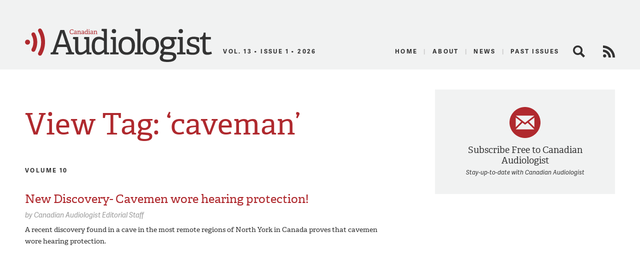

--- FILE ---
content_type: text/html; charset=UTF-8
request_url: https://canadianaudiologist.ca/tag/caveman/
body_size: 8693
content:


<!DOCTYPE html>
<!--[if lt IE 7 ]> <html class="ie ie6 no-js" dir="ltr" lang="en-US" prefix="og: https://ogp.me/ns#"> <![endif]-->
<!--[if IE 7 ]>    <html class="ie ie7 no-js" dir="ltr" lang="en-US" prefix="og: https://ogp.me/ns#"> <![endif]-->
<!--[if IE 8 ]>    <html class="ie ie8 no-js" dir="ltr" lang="en-US" prefix="og: https://ogp.me/ns#"> <![endif]-->
<!--[if IE 9 ]>    <html class="ie ie9 no-js" dir="ltr" lang="en-US" prefix="og: https://ogp.me/ns#"> <![endif]-->
<!--[if gt IE 9]><!--><html class="no-js" dir="ltr" lang="en-US" prefix="og: https://ogp.me/ns#"><!--<![endif]-->
<head profile="http://gmpg.org/xfn/11">
	

	<meta charset="UTF-8">
	<meta name="description" content="The Official Publication of the Canadian Academy of Audiology">
	<meta name="keywords" content="Canadian Audiologist, Canadian Academy of Audiology, audiology, audiologists, eJournal, publication, hearing, health, Canada, advocacy, education, research">
	<meta name="copyright" content="2026 Canadian Academy of Audiology">
	<meta name="publisher-email" content="caa@canadianaudiology.ca">
	<meta name="author" content="Canadian Academy of Audiology">
	<meta http-equiv="X-UA-Compatible" content="IE=edge,chrome=1">
	<meta name="google-site-verification" content="UYEw_J4i6onbYfBkHtjwCeqkJxVWYk19JnmGgrQrYzw" />
	<meta content='width=device-width, initial-scale=1.0, user-scalable=1' name='viewport' />

			<meta name="citation_title" content="New Discovery- Cavemen wore hearing protection!">
					<meta name="citation_author" value="Canadian Audiologist Editorial Staff">
				<meta name="citation_journal_title" content="Canadian Audiologist">
		<meta name="citation_volume" content="10">
		<meta name="citation_issue" content="4">
	
	<script type="text/javascript" src="//use.typekit.net/ixl4mzk.js"></script>
	<script type="text/javascript">try{Typekit.load();}catch(e){}</script>

	<link rel="shortcut icon" href="https://canadianaudiologist.ca/wp-content/themes/caa/assets/img/favicon.ico">
	<link rel="apple-touch-icon-precomposed" href="https://canadianaudiologist.ca/wp-content/themes/caa/assets/img/apple-touch-icon.png">
	<meta name="application-name" content="Canadian Audiologist"/>
	<meta name="msapplication-TileColor" content="#ffffff"/>
	<meta name="msapplication-TileImage" content="https://canadianaudiologist.ca/wp-content/themes/caa/assets/img/apple-touch-icon.png" />

	<link rel="pingback" href="https://canadianaudiologist.ca/xmlrpc.php" />
	<link rel="preconnect" href="https://fonts.googleapis.com">
<link rel="preconnect" href="https://fonts.gstatic.com" crossorigin>
<link href="https://fonts.googleapis.com/css2?family=Work+Sans:ital,wght@0,100;0,200;0,300;0,400;0,500;0,600;0,700;0,800;0,900;1,100;1,200;1,300;1,400;1,500;1,600;1,700;1,800;1,900&display=swap" rel="stylesheet">
	<link rel="stylesheet" href="https://canadianaudiologist.ca/wp-content/themes/caa/style.css?ver=1672886592">
	

<!--wp_head()-->
	<style>img:is([sizes="auto" i], [sizes^="auto," i]) { contain-intrinsic-size: 3000px 1500px }</style>
	
		<!-- All in One SEO 4.8.2 - aioseo.com -->
		<title>caveman | Canadian Audiologist</title>
	<meta name="robots" content="max-image-preview:large" />
	<link rel="canonical" href="https://canadianaudiologist.ca/tag/caveman/" />
	<meta name="generator" content="All in One SEO (AIOSEO) 4.8.2" />
		<script type="application/ld+json" class="aioseo-schema">
			{"@context":"https:\/\/schema.org","@graph":[{"@type":"BreadcrumbList","@id":"https:\/\/canadianaudiologist.ca\/tag\/caveman\/#breadcrumblist","itemListElement":[{"@type":"ListItem","@id":"https:\/\/canadianaudiologist.ca\/#listItem","position":1,"name":"Home","item":"https:\/\/canadianaudiologist.ca\/","nextItem":{"@type":"ListItem","@id":"https:\/\/canadianaudiologist.ca\/tag\/caveman\/#listItem","name":"caveman"}},{"@type":"ListItem","@id":"https:\/\/canadianaudiologist.ca\/tag\/caveman\/#listItem","position":2,"name":"caveman","previousItem":{"@type":"ListItem","@id":"https:\/\/canadianaudiologist.ca\/#listItem","name":"Home"}}]},{"@type":"CollectionPage","@id":"https:\/\/canadianaudiologist.ca\/tag\/caveman\/#collectionpage","url":"https:\/\/canadianaudiologist.ca\/tag\/caveman\/","name":"caveman | Canadian Audiologist","inLanguage":"en-US","isPartOf":{"@id":"https:\/\/canadianaudiologist.ca\/#website"},"breadcrumb":{"@id":"https:\/\/canadianaudiologist.ca\/tag\/caveman\/#breadcrumblist"}},{"@type":"Organization","@id":"https:\/\/canadianaudiologist.ca\/#organization","name":"Canadian Audiologist","description":"The Official Publication of the Canadian Academy of Audiology","url":"https:\/\/canadianaudiologist.ca\/","telephone":"+18002645106","logo":{"@type":"ImageObject","url":"https:\/\/canadianaudiologist.ca\/wp-content\/themes\/caa\/assets\/img\/ca-logo.png","@id":"https:\/\/canadianaudiologist.ca\/tag\/caveman\/#organizationLogo"},"image":{"@id":"https:\/\/canadianaudiologist.ca\/tag\/caveman\/#organizationLogo"}},{"@type":"WebSite","@id":"https:\/\/canadianaudiologist.ca\/#website","url":"https:\/\/canadianaudiologist.ca\/","name":"Canadian Audiologist","description":"The Official Publication of the Canadian Academy of Audiology","inLanguage":"en-US","publisher":{"@id":"https:\/\/canadianaudiologist.ca\/#organization"}}]}
		</script>
		<!-- All in One SEO -->

<script type="text/javascript">
/* <![CDATA[ */
window._wpemojiSettings = {"baseUrl":"https:\/\/s.w.org\/images\/core\/emoji\/16.0.1\/72x72\/","ext":".png","svgUrl":"https:\/\/s.w.org\/images\/core\/emoji\/16.0.1\/svg\/","svgExt":".svg","source":{"concatemoji":"https:\/\/canadianaudiologist.ca\/wp-includes\/js\/wp-emoji-release.min.js?ver=6.8.3"}};
/*! This file is auto-generated */
!function(s,n){var o,i,e;function c(e){try{var t={supportTests:e,timestamp:(new Date).valueOf()};sessionStorage.setItem(o,JSON.stringify(t))}catch(e){}}function p(e,t,n){e.clearRect(0,0,e.canvas.width,e.canvas.height),e.fillText(t,0,0);var t=new Uint32Array(e.getImageData(0,0,e.canvas.width,e.canvas.height).data),a=(e.clearRect(0,0,e.canvas.width,e.canvas.height),e.fillText(n,0,0),new Uint32Array(e.getImageData(0,0,e.canvas.width,e.canvas.height).data));return t.every(function(e,t){return e===a[t]})}function u(e,t){e.clearRect(0,0,e.canvas.width,e.canvas.height),e.fillText(t,0,0);for(var n=e.getImageData(16,16,1,1),a=0;a<n.data.length;a++)if(0!==n.data[a])return!1;return!0}function f(e,t,n,a){switch(t){case"flag":return n(e,"\ud83c\udff3\ufe0f\u200d\u26a7\ufe0f","\ud83c\udff3\ufe0f\u200b\u26a7\ufe0f")?!1:!n(e,"\ud83c\udde8\ud83c\uddf6","\ud83c\udde8\u200b\ud83c\uddf6")&&!n(e,"\ud83c\udff4\udb40\udc67\udb40\udc62\udb40\udc65\udb40\udc6e\udb40\udc67\udb40\udc7f","\ud83c\udff4\u200b\udb40\udc67\u200b\udb40\udc62\u200b\udb40\udc65\u200b\udb40\udc6e\u200b\udb40\udc67\u200b\udb40\udc7f");case"emoji":return!a(e,"\ud83e\udedf")}return!1}function g(e,t,n,a){var r="undefined"!=typeof WorkerGlobalScope&&self instanceof WorkerGlobalScope?new OffscreenCanvas(300,150):s.createElement("canvas"),o=r.getContext("2d",{willReadFrequently:!0}),i=(o.textBaseline="top",o.font="600 32px Arial",{});return e.forEach(function(e){i[e]=t(o,e,n,a)}),i}function t(e){var t=s.createElement("script");t.src=e,t.defer=!0,s.head.appendChild(t)}"undefined"!=typeof Promise&&(o="wpEmojiSettingsSupports",i=["flag","emoji"],n.supports={everything:!0,everythingExceptFlag:!0},e=new Promise(function(e){s.addEventListener("DOMContentLoaded",e,{once:!0})}),new Promise(function(t){var n=function(){try{var e=JSON.parse(sessionStorage.getItem(o));if("object"==typeof e&&"number"==typeof e.timestamp&&(new Date).valueOf()<e.timestamp+604800&&"object"==typeof e.supportTests)return e.supportTests}catch(e){}return null}();if(!n){if("undefined"!=typeof Worker&&"undefined"!=typeof OffscreenCanvas&&"undefined"!=typeof URL&&URL.createObjectURL&&"undefined"!=typeof Blob)try{var e="postMessage("+g.toString()+"("+[JSON.stringify(i),f.toString(),p.toString(),u.toString()].join(",")+"));",a=new Blob([e],{type:"text/javascript"}),r=new Worker(URL.createObjectURL(a),{name:"wpTestEmojiSupports"});return void(r.onmessage=function(e){c(n=e.data),r.terminate(),t(n)})}catch(e){}c(n=g(i,f,p,u))}t(n)}).then(function(e){for(var t in e)n.supports[t]=e[t],n.supports.everything=n.supports.everything&&n.supports[t],"flag"!==t&&(n.supports.everythingExceptFlag=n.supports.everythingExceptFlag&&n.supports[t]);n.supports.everythingExceptFlag=n.supports.everythingExceptFlag&&!n.supports.flag,n.DOMReady=!1,n.readyCallback=function(){n.DOMReady=!0}}).then(function(){return e}).then(function(){var e;n.supports.everything||(n.readyCallback(),(e=n.source||{}).concatemoji?t(e.concatemoji):e.wpemoji&&e.twemoji&&(t(e.twemoji),t(e.wpemoji)))}))}((window,document),window._wpemojiSettings);
/* ]]> */
</script>
<style id='wp-emoji-styles-inline-css' type='text/css'>

	img.wp-smiley, img.emoji {
		display: inline !important;
		border: none !important;
		box-shadow: none !important;
		height: 1em !important;
		width: 1em !important;
		margin: 0 0.07em !important;
		vertical-align: -0.1em !important;
		background: none !important;
		padding: 0 !important;
	}
</style>
<link rel='stylesheet' id='wp-block-library-css' href='https://canadianaudiologist.ca/wp-includes/css/dist/block-library/style.min.css?ver=6.8.3' type='text/css' media='all' />
<style id='classic-theme-styles-inline-css' type='text/css'>
/*! This file is auto-generated */
.wp-block-button__link{color:#fff;background-color:#32373c;border-radius:9999px;box-shadow:none;text-decoration:none;padding:calc(.667em + 2px) calc(1.333em + 2px);font-size:1.125em}.wp-block-file__button{background:#32373c;color:#fff;text-decoration:none}
</style>
<style id='global-styles-inline-css' type='text/css'>
:root{--wp--preset--aspect-ratio--square: 1;--wp--preset--aspect-ratio--4-3: 4/3;--wp--preset--aspect-ratio--3-4: 3/4;--wp--preset--aspect-ratio--3-2: 3/2;--wp--preset--aspect-ratio--2-3: 2/3;--wp--preset--aspect-ratio--16-9: 16/9;--wp--preset--aspect-ratio--9-16: 9/16;--wp--preset--color--black: #000000;--wp--preset--color--cyan-bluish-gray: #abb8c3;--wp--preset--color--white: #ffffff;--wp--preset--color--pale-pink: #f78da7;--wp--preset--color--vivid-red: #cf2e2e;--wp--preset--color--luminous-vivid-orange: #ff6900;--wp--preset--color--luminous-vivid-amber: #fcb900;--wp--preset--color--light-green-cyan: #7bdcb5;--wp--preset--color--vivid-green-cyan: #00d084;--wp--preset--color--pale-cyan-blue: #8ed1fc;--wp--preset--color--vivid-cyan-blue: #0693e3;--wp--preset--color--vivid-purple: #9b51e0;--wp--preset--gradient--vivid-cyan-blue-to-vivid-purple: linear-gradient(135deg,rgba(6,147,227,1) 0%,rgb(155,81,224) 100%);--wp--preset--gradient--light-green-cyan-to-vivid-green-cyan: linear-gradient(135deg,rgb(122,220,180) 0%,rgb(0,208,130) 100%);--wp--preset--gradient--luminous-vivid-amber-to-luminous-vivid-orange: linear-gradient(135deg,rgba(252,185,0,1) 0%,rgba(255,105,0,1) 100%);--wp--preset--gradient--luminous-vivid-orange-to-vivid-red: linear-gradient(135deg,rgba(255,105,0,1) 0%,rgb(207,46,46) 100%);--wp--preset--gradient--very-light-gray-to-cyan-bluish-gray: linear-gradient(135deg,rgb(238,238,238) 0%,rgb(169,184,195) 100%);--wp--preset--gradient--cool-to-warm-spectrum: linear-gradient(135deg,rgb(74,234,220) 0%,rgb(151,120,209) 20%,rgb(207,42,186) 40%,rgb(238,44,130) 60%,rgb(251,105,98) 80%,rgb(254,248,76) 100%);--wp--preset--gradient--blush-light-purple: linear-gradient(135deg,rgb(255,206,236) 0%,rgb(152,150,240) 100%);--wp--preset--gradient--blush-bordeaux: linear-gradient(135deg,rgb(254,205,165) 0%,rgb(254,45,45) 50%,rgb(107,0,62) 100%);--wp--preset--gradient--luminous-dusk: linear-gradient(135deg,rgb(255,203,112) 0%,rgb(199,81,192) 50%,rgb(65,88,208) 100%);--wp--preset--gradient--pale-ocean: linear-gradient(135deg,rgb(255,245,203) 0%,rgb(182,227,212) 50%,rgb(51,167,181) 100%);--wp--preset--gradient--electric-grass: linear-gradient(135deg,rgb(202,248,128) 0%,rgb(113,206,126) 100%);--wp--preset--gradient--midnight: linear-gradient(135deg,rgb(2,3,129) 0%,rgb(40,116,252) 100%);--wp--preset--font-size--small: 13px;--wp--preset--font-size--medium: 20px;--wp--preset--font-size--large: 36px;--wp--preset--font-size--x-large: 42px;--wp--preset--spacing--20: 0.44rem;--wp--preset--spacing--30: 0.67rem;--wp--preset--spacing--40: 1rem;--wp--preset--spacing--50: 1.5rem;--wp--preset--spacing--60: 2.25rem;--wp--preset--spacing--70: 3.38rem;--wp--preset--spacing--80: 5.06rem;--wp--preset--shadow--natural: 6px 6px 9px rgba(0, 0, 0, 0.2);--wp--preset--shadow--deep: 12px 12px 50px rgba(0, 0, 0, 0.4);--wp--preset--shadow--sharp: 6px 6px 0px rgba(0, 0, 0, 0.2);--wp--preset--shadow--outlined: 6px 6px 0px -3px rgba(255, 255, 255, 1), 6px 6px rgba(0, 0, 0, 1);--wp--preset--shadow--crisp: 6px 6px 0px rgba(0, 0, 0, 1);}:where(.is-layout-flex){gap: 0.5em;}:where(.is-layout-grid){gap: 0.5em;}body .is-layout-flex{display: flex;}.is-layout-flex{flex-wrap: wrap;align-items: center;}.is-layout-flex > :is(*, div){margin: 0;}body .is-layout-grid{display: grid;}.is-layout-grid > :is(*, div){margin: 0;}:where(.wp-block-columns.is-layout-flex){gap: 2em;}:where(.wp-block-columns.is-layout-grid){gap: 2em;}:where(.wp-block-post-template.is-layout-flex){gap: 1.25em;}:where(.wp-block-post-template.is-layout-grid){gap: 1.25em;}.has-black-color{color: var(--wp--preset--color--black) !important;}.has-cyan-bluish-gray-color{color: var(--wp--preset--color--cyan-bluish-gray) !important;}.has-white-color{color: var(--wp--preset--color--white) !important;}.has-pale-pink-color{color: var(--wp--preset--color--pale-pink) !important;}.has-vivid-red-color{color: var(--wp--preset--color--vivid-red) !important;}.has-luminous-vivid-orange-color{color: var(--wp--preset--color--luminous-vivid-orange) !important;}.has-luminous-vivid-amber-color{color: var(--wp--preset--color--luminous-vivid-amber) !important;}.has-light-green-cyan-color{color: var(--wp--preset--color--light-green-cyan) !important;}.has-vivid-green-cyan-color{color: var(--wp--preset--color--vivid-green-cyan) !important;}.has-pale-cyan-blue-color{color: var(--wp--preset--color--pale-cyan-blue) !important;}.has-vivid-cyan-blue-color{color: var(--wp--preset--color--vivid-cyan-blue) !important;}.has-vivid-purple-color{color: var(--wp--preset--color--vivid-purple) !important;}.has-black-background-color{background-color: var(--wp--preset--color--black) !important;}.has-cyan-bluish-gray-background-color{background-color: var(--wp--preset--color--cyan-bluish-gray) !important;}.has-white-background-color{background-color: var(--wp--preset--color--white) !important;}.has-pale-pink-background-color{background-color: var(--wp--preset--color--pale-pink) !important;}.has-vivid-red-background-color{background-color: var(--wp--preset--color--vivid-red) !important;}.has-luminous-vivid-orange-background-color{background-color: var(--wp--preset--color--luminous-vivid-orange) !important;}.has-luminous-vivid-amber-background-color{background-color: var(--wp--preset--color--luminous-vivid-amber) !important;}.has-light-green-cyan-background-color{background-color: var(--wp--preset--color--light-green-cyan) !important;}.has-vivid-green-cyan-background-color{background-color: var(--wp--preset--color--vivid-green-cyan) !important;}.has-pale-cyan-blue-background-color{background-color: var(--wp--preset--color--pale-cyan-blue) !important;}.has-vivid-cyan-blue-background-color{background-color: var(--wp--preset--color--vivid-cyan-blue) !important;}.has-vivid-purple-background-color{background-color: var(--wp--preset--color--vivid-purple) !important;}.has-black-border-color{border-color: var(--wp--preset--color--black) !important;}.has-cyan-bluish-gray-border-color{border-color: var(--wp--preset--color--cyan-bluish-gray) !important;}.has-white-border-color{border-color: var(--wp--preset--color--white) !important;}.has-pale-pink-border-color{border-color: var(--wp--preset--color--pale-pink) !important;}.has-vivid-red-border-color{border-color: var(--wp--preset--color--vivid-red) !important;}.has-luminous-vivid-orange-border-color{border-color: var(--wp--preset--color--luminous-vivid-orange) !important;}.has-luminous-vivid-amber-border-color{border-color: var(--wp--preset--color--luminous-vivid-amber) !important;}.has-light-green-cyan-border-color{border-color: var(--wp--preset--color--light-green-cyan) !important;}.has-vivid-green-cyan-border-color{border-color: var(--wp--preset--color--vivid-green-cyan) !important;}.has-pale-cyan-blue-border-color{border-color: var(--wp--preset--color--pale-cyan-blue) !important;}.has-vivid-cyan-blue-border-color{border-color: var(--wp--preset--color--vivid-cyan-blue) !important;}.has-vivid-purple-border-color{border-color: var(--wp--preset--color--vivid-purple) !important;}.has-vivid-cyan-blue-to-vivid-purple-gradient-background{background: var(--wp--preset--gradient--vivid-cyan-blue-to-vivid-purple) !important;}.has-light-green-cyan-to-vivid-green-cyan-gradient-background{background: var(--wp--preset--gradient--light-green-cyan-to-vivid-green-cyan) !important;}.has-luminous-vivid-amber-to-luminous-vivid-orange-gradient-background{background: var(--wp--preset--gradient--luminous-vivid-amber-to-luminous-vivid-orange) !important;}.has-luminous-vivid-orange-to-vivid-red-gradient-background{background: var(--wp--preset--gradient--luminous-vivid-orange-to-vivid-red) !important;}.has-very-light-gray-to-cyan-bluish-gray-gradient-background{background: var(--wp--preset--gradient--very-light-gray-to-cyan-bluish-gray) !important;}.has-cool-to-warm-spectrum-gradient-background{background: var(--wp--preset--gradient--cool-to-warm-spectrum) !important;}.has-blush-light-purple-gradient-background{background: var(--wp--preset--gradient--blush-light-purple) !important;}.has-blush-bordeaux-gradient-background{background: var(--wp--preset--gradient--blush-bordeaux) !important;}.has-luminous-dusk-gradient-background{background: var(--wp--preset--gradient--luminous-dusk) !important;}.has-pale-ocean-gradient-background{background: var(--wp--preset--gradient--pale-ocean) !important;}.has-electric-grass-gradient-background{background: var(--wp--preset--gradient--electric-grass) !important;}.has-midnight-gradient-background{background: var(--wp--preset--gradient--midnight) !important;}.has-small-font-size{font-size: var(--wp--preset--font-size--small) !important;}.has-medium-font-size{font-size: var(--wp--preset--font-size--medium) !important;}.has-large-font-size{font-size: var(--wp--preset--font-size--large) !important;}.has-x-large-font-size{font-size: var(--wp--preset--font-size--x-large) !important;}
:where(.wp-block-post-template.is-layout-flex){gap: 1.25em;}:where(.wp-block-post-template.is-layout-grid){gap: 1.25em;}
:where(.wp-block-columns.is-layout-flex){gap: 2em;}:where(.wp-block-columns.is-layout-grid){gap: 2em;}
:root :where(.wp-block-pullquote){font-size: 1.5em;line-height: 1.6;}
</style>
<script type="text/javascript" src="https://canadianaudiologist.ca/wp-content/themes/caa/assets/js/libs/modernizr.js?ver=1453150635" id="modernizr-js"></script>
<link rel="https://api.w.org/" href="https://canadianaudiologist.ca/wp-json/" /><link rel="alternate" title="JSON" type="application/json" href="https://canadianaudiologist.ca/wp-json/wp/v2/tags/1912" /><!--/wp_head()-->
<!-- Google tag (gtag.js) -->
<script async src="https://www.googletagmanager.com/gtag/js?id=G-RK226V613Q"></script>
<script>
  window.dataLayer = window.dataLayer || [];
  function gtag(){dataLayer.push(arguments);}
  gtag('js', new Date());

  gtag('config', 'G-RK226V613Q');
</script>
	<!-- Ad Manager -->
	<script type='text/javascript'>
		var googletag = googletag || {};
		googletag.cmd = googletag.cmd || [];
		(function() {
			var gads = document.createElement('script');
			gads.async = true;
			gads.type = 'text/javascript';
			var useSSL = 'https:' == document.location.protocol;
			gads.src = (useSSL ? 'https:' : 'http:') +
				'//www.googletagservices.com/tag/js/gpt.js';
			var node = document.getElementsByTagName('script')[0];
			node.parentNode.insertBefore(gads, node);
		})();
	</script>
        	<script type='text/javascript'>
        googletag.cmd.push(function() {
			googletag.defineSlot('/220074231/ejournal_leaderboard', [728, 90], 'div-gpt-ad-1399403073796-0').addService(googletag.pubads());
			//googletag.defineSlot('/220074231/ejournal_leaderboard_mobile', [320, 50], 'div-gpt-ad-1494955039117-0').addService(googletag.pubads());
			googletag.defineSlot('/220074231/ejournal_medium_rectangle', [300, 250], 'div-gpt-ad-1399403073796-1').addService(googletag.pubads());
			googletag.defineSlot('/220074231/Medium-Rectangle-Bottom', [300, 250], 'div-gpt-ad-1399404392068-2').addService(googletag.pubads());
			googletag.defineSlot('/220074231/ejournal_skyscraper', [160, 600], 'div-gpt-ad-1399403073796-2').addService(googletag.pubads());
			//googletag.defineSlot('/220074231/ejournal_mobile_leaderboard', [320, 50], 'div-gpt-ad-1399403073796-3').addService(googletag.pubads());
			googletag.pubads().setTargeting('postid', '12164');
			googletag.pubads().collapseEmptyDivs(true);
			googletag.pubads().enableSingleRequest();
			googletag.enableServices();
		});
	</script>
    
        
	<!-- /Ad Manager -->
</head>
<body class="archive tag tag-caveman tag-1912 wp-theme-caa">
	<header id="header" class="main-header">
					<div id='div-gpt-ad-1399403073796-0' style='width:100% !important;' class="leaderboard">
				<script type='text/javascript'>
					googletag.cmd.push(function() { googletag.display('div-gpt-ad-1399403073796-0'); });
				</script>
			</div>
		
		<div class="main">
			<a href="#mobile-nav" class="util_menu">Menu</a>
			<h1 id="logo"><a href="https://canadianaudiologist.ca/">Canadian Audiologist</a></h1>
            <img src="https://canadianaudiologist.ca/wp-content/themes/caa/assets/img/ca-logo.svg" alt="Canadian Audiologist" id="l_print" />
                <h2 id="current-issue">Vol. 13 &bull; Issue 1 &bull; 2026</h2>
			<h3 id="description">The Official Publication of the Canadian Academy of Audiology</h3>
			<div id="main-nav">
				<div class="menu-main-menu-container"><ul id="menu-main-menu" class="menu"><li id="menu-item-850" class="current menu-item menu-item-type-post_type menu-item-object-page menu-item-850"><a href="https://canadianaudiologist.ca/current/">Home</a></li>
<li id="menu-item-80" class="menu-item menu-item-type-post_type menu-item-object-page menu-item-80"><a href="https://canadianaudiologist.ca/about/" title="About The Canadian Academy of Audiology">About</a></li>
<li id="menu-item-226" class="menu-item menu-item-type-post_type menu-item-object-page menu-item-226"><a href="https://canadianaudiologist.ca/news/" title="News for Canadian Audiologists">News</a></li>
<li id="menu-item-437" class="menu-item menu-item-type-post_type menu-item-object-page menu-item-437"><a href="https://canadianaudiologist.ca/past-issues/">Past Issues</a></li>
</ul></div>				<span class="search-link closed" title="Search the Canadian Audiologists site">Search</span>
				<div class="search-form closed"><form action="https://canadianaudiologist.ca" class="searchform" method="get">
    <div>
        <label for="s" class="screen-reader-text">Search for:</label>
        <input type="search" id="s" name="s" value="" class="query" />
        <input type="submit" value="Search" id="searchsubmit" class="submit" />
    </div>
</form></div>
				<a href="https://canadianaudiologist.ca/feed/" class="rss-feed" title="View the RSS Feed for Canadian Audiologists" target="_blank">RSS Feed</a>
			</div>
		</div>

		<div id="mobile-nav">
			<div class="search-form"><form action="https://canadianaudiologist.ca" class="searchform" method="get">
    <div>
        <label for="s" class="screen-reader-text">Search for:</label>
        <input type="search" id="s" name="s" value="" class="query" />
        <input type="submit" value="Search" id="searchsubmit" class="submit" />
    </div>
</form></div>
							<a href="https://canadianaudiologist.ca/current/" class="to-current">Current Issue</a>
			<div class="menu-mobile-menu-container"><ul id="menu-mobile-menu" class="menu"><li id="menu-item-340" class="menu-item menu-item-type-post_type menu-item-object-page menu-item-340"><a href="https://canadianaudiologist.ca/signup/">Signup</a></li>
<li id="menu-item-343" class="menu-item menu-item-type-post_type menu-item-object-page menu-item-343"><a href="https://canadianaudiologist.ca/about/">About</a></li>
<li id="menu-item-341" class="menu-item menu-item-type-post_type menu-item-object-page menu-item-341"><a href="https://canadianaudiologist.ca/news/">News</a></li>
<li id="menu-item-342" class="menu-item menu-item-type-post_type menu-item-object-page menu-item-342"><a href="https://canadianaudiologist.ca/contact/">Contact</a></li>
</ul></div>
		<h2>In this issue</h2>

		<div class="features">
			<h2 class="heading">Features</h2>
			<ul class="closed">
							<li>
					<a href="https://canadianaudiologist.ca/issue/volume-10-issue-4-2023/life-as-an-audiologist-stories-too-good-not-to-tell/">Life as an Audiologist: Stories Too Good Not to Tell</a>
																	<div class="byline">by														<span class="author">Marshall Chasin</span>
														<span class="author">Gustav Mueller</span>
													</div>
									</li>
							<li>
					<a href="https://canadianaudiologist.ca/issue/volume-10-issue-4-2023/measuring-peak-noise-exposurewhile-outrunning-the-cops/">Measuring Peak Noise Exposure…While Outrunning the Cops</a>
																	<div class="byline">by														<span class="author">Marshall Chasin</span>
													</div>
									</li>
							<li>
					<a href="https://canadianaudiologist.ca/issue/volume-10-issue-4-2023/environmentally-conscious-hearing-a-look-at-three-exciting-devices/">Environmentally Conscious Hearing — A Look at Three Exciting Devices</a>
																	<div class="byline">by														<span class="author">Steve Aiken</span>
													</div>
									</li>
							<li>
					<a href="https://canadianaudiologist.ca/issue/volume-10-issue-4-2023/the-case-of-the-missing-c/">The Case of the Missing C#</a>
																	<div class="byline">by														<span class="author">Marshall Chasin</span>
													</div>
									</li>
							<li>
					<a href="https://canadianaudiologist.ca/issue/volume-10-issue-4-2023/new-discovery-cavemen-wore-hearing-protection/">New Discovery- Cavemen wore hearing protection!</a>
																	<div class="byline">by														<span class="author">Canadian Audiologist Editorial Staff</span>
													</div>
									</li>
							<li>
					<a href="https://canadianaudiologist.ca/issue/volume-10-issue-4-2023/a-real-life-seance-with-wallace-sabine-the-father-of-room-acoustics/">A Real Life Seance with Wallace Sabine&#8230; the Father of Room Acoustics</a>
																	<div class="byline">by														<span class="author">Marshall Chasin</span>
													</div>
									</li>
							<li>
					<a href="https://canadianaudiologist.ca/issue/volume-10-issue-4-2023/government-announces-that-hardware-stores-are-now-authorized-to-remove-wax/">Government Announces That Hardware Stores Are Now Authorized to Remove Wax</a>
																	<div class="byline">by														<span class="author">Canadian Audiologist Editorial Staff</span>
													</div>
									</li>
							<li>
					<a href="https://canadianaudiologist.ca/issue/volume-10-issue-4-2023/never-take-pictures-in-the-mens-washroom-even-for-hearing-science/">Never Take Pictures In the Men’s Washroom–Even for Hearing Science!</a>
																	<div class="byline">by														<span class="author">Marshall Chasin</span>
													</div>
									</li>
							<li>
					<a href="https://canadianaudiologist.ca/issue/volume-10-issue-4-2023/audiologists-i-have-known-and-loved/">Audiologists I Have Known And Loved</a>
																	<div class="byline">by														<span class="author">Gael Hannan</span>
													</div>
									</li>
							<li>
					<a href="https://canadianaudiologist.ca/issue/volume-10-issue-4-2023/dusting-off-some-gems-from-the-audiologists-desk-reference-books/">Dusting Off Some Gems from the Audiologists’ Desk Reference Books</a>
																	<div class="byline">by														<span class="author">Gustav Mueller</span>
														<span class="author">Jay Hall</span>
													</div>
									</li>
							<li>
					<a href="https://canadianaudiologist.ca/issue/volume-10-issue-4-2023/is-green-the-colour-of-quiet-and-if-a-walk-around-the-block-can-improve-cognition-then-what-about-camping/">Is Green the Colour of Quiet and If A Walk Around the Block Can Improve Cognition, Then What about Camping?</a>
																	<div class="byline">by														<span class="author">Kathy Pichora-Fuller</span>
													</div>
									</li>
						</ul>
		</div>

		<div class="columns">
			<h2 class="heading">Columns</h2>
			<ul class="closed">
						</ul>
		</div>

		<div class="departments">
			<h2 class="heading">Departments</h2>
			<ul class="closed">
									<li><a href="https://canadianaudiologist.ca/issue/volume-10-issue-4-2023/department/message-from-our-editor-in-chief/">Message from our Editor in Chief</a></li>
							</ul>
		</div>

				</div>

	</header>

<div id="container">
	<div class="main">

<div id="sidebar">

	<!-- Medium Rectangle -->
	<div id='div-gpt-ad-1399403073796-1' class='ad-medium'>
		<script type='text/javascript'>
			googletag.cmd.push(function() { googletag.display('div-gpt-ad-1399403073796-1'); });
		</script>
	</div>
	<div id='div-gpt-ad-1399404392068-2' class='ad-medium'>
		<script type='text/javascript'>
			googletag.cmd.push(function() { googletag.display('div-gpt-ad-1399404392068-2'); });
		</script>
	</div>
	
	<!-- Skyscraper -->
	<div id='div-gpt-ad-1399403073796-2' class='ad-skyscraper'>
		<script type='text/javascript'>
			googletag.cmd.push(function() { googletag.display('div-gpt-ad-1399403073796-2'); });
		</script>
	</div>
	
	<!-- /220074231/Medium-Rectangle-third -->
	<!--<div id='div-gpt-ad-1504194617551-0'  class='ad-medium'>
		<script>
		googletag.cmd.push(function() { googletag.display('div-gpt-ad-1504194617551-0'); });
		</script>
	</div>-->
	<a href="https://canadianaudiologist.ca/signup/" class="issue-callout subscribe">
			<h3>Subscribe Free to Canadian Audiologist</h3>
			<p>Stay-up-to-date with Canadian Audiologist</p>
	</a>
</div>


	<article class="post" id="post-12164">

	
			<h1>View Tag:  &#8216;caveman&#8217;</h1>
	
	

			<div class="volume tags">
			<h6>Volume 10</h6>

											<div class="entry" class="post-12164 post type-post status-publish format-standard hentry tag-caveman tag-hearing-loss tag-hearing-protection">
					<h2 id="post-12164"><a href="https://canadianaudiologist.ca/issue/volume-10-issue-4-2023/new-discovery-cavemen-wore-hearing-protection/">New Discovery- Cavemen wore hearing protection!</a></h2>
					<div class="byline">by													<span class="author">Canadian Audiologist Editorial Staff</span>
											</div>
					<p>A recent discovery found in a cave in the most remote regions of North York in Canada proves that cavemen wore hearing protection. </p>
				</div>

					</div>
		
	<div class="pagination"></div>

</article>

	</div><!-- .main -->
</div><!-- #container -->

<footer id="footer" class="source-org vcard copyright">
		<div class="main">
			<div class="about-caa">
				<h6><a href="http://canadianaudiology.ca/" target="_blank" title="The Canadian Academy of Audiology">About The Canadian Academy of Audiology</a></h6>
				<div>
					<a href="http://canadianaudiology.ca/" target="_blank" title="The Canadian Academy of Audiology" class="caa-logo"></a>
					<section id="text-2" class="widget widget_text">			<div class="textwidget"><p>The Canadian Academy of Audiology is dedicated to enhancing the role of audiologists as primary hearing health care providers through advocacy, education and research.</p>
</div>
		</section>				</div>
			</div>

			<div class="menu-social-menu-container"><ul id="menu-social-menu" class="menu"><li id="menu-item-83" class="linkedin menu-item menu-item-type-custom menu-item-object-custom menu-item-83"><a target="_blank" rel="me" href="http://www.linkedin.com/groups/Canadian-Academy-Audiology-4068951">Canadian Audiologists on LinkedIn</a></li>
<li id="menu-item-84" class="facebook menu-item menu-item-type-custom menu-item-object-custom menu-item-84"><a target="_blank" rel="me" href="http://www.facebook.com/home.php#!/pages/Canadian-Academy-of-Audiology/170049173048398?sk=wall">Like Canadian Audiologists on Facebook</a></li>
<li id="menu-item-85" class="twitter menu-item menu-item-type-custom menu-item-object-custom menu-item-85"><a target="_blank" rel="me" href="https://twitter.com/caaudiology">Follow Canadian Audiologists on Twitter</a></li>
</ul></div>			<div class="menu-footer-menu-container"><ul id="menu-footer-menu" class="menu"><li id="menu-item-93" class="menu-item menu-item-type-post_type menu-item-object-page menu-item-93"><a href="https://canadianaudiologist.ca/about/">About</a></li>
<li id="menu-item-225" class="menu-item menu-item-type-post_type menu-item-object-page menu-item-225"><a href="https://canadianaudiologist.ca/news/">News</a></li>
<li id="menu-item-438" class="menu-item menu-item-type-post_type menu-item-object-page menu-item-438"><a href="https://canadianaudiologist.ca/past-issues/">Past Issues</a></li>
<li id="menu-item-189" class="menu-item menu-item-type-post_type menu-item-object-page menu-item-189"><a href="https://canadianaudiologist.ca/contact/">Contact</a></li>
<li id="menu-item-101" class="menu-item menu-item-type-post_type menu-item-object-page menu-item-101"><a href="https://canadianaudiologist.ca/privacy-policy/">Privacy</a></li>
<li id="menu-item-100" class="menu-item menu-item-type-post_type menu-item-object-page menu-item-100"><a href="https://canadianaudiologist.ca/legal/">Legal</a></li>
</ul></div>			<span class="copyright">&copy;2026 Canadian Academy of Audiology</span>
		</div>
	</footer>

	<script type="speculationrules">
{"prefetch":[{"source":"document","where":{"and":[{"href_matches":"\/*"},{"not":{"href_matches":["\/wp-*.php","\/wp-admin\/*","\/wp-content\/uploads\/*","\/wp-content\/*","\/wp-content\/plugins\/*","\/wp-content\/themes\/caa\/*","\/*\\?(.+)"]}},{"not":{"selector_matches":"a[rel~=\"nofollow\"]"}},{"not":{"selector_matches":".no-prefetch, .no-prefetch a"}}]},"eagerness":"conservative"}]}
</script>
<script type="text/javascript" src="https://canadianaudiologist.ca/wp-content/themes/caa/assets/js/libs/jquery.js?ver=1453150635" id="jquery-js"></script>
<script type="text/javascript" src="https://canadianaudiologist.ca/wp-content/themes/caa/assets/js/plugins.js?ver=1453150635" id="site-plugins-js"></script>
<script type="text/javascript" src="https://canadianaudiologist.ca/wp-content/themes/caa/assets/js/site.js?ver=1585526522" id="site-js"></script>
	<!--[if lt IE 9 ]>
		<script src="https://canadianaudiologist.ca/wp-content/themes/caa/assets/js/ie.js?ver=1453150635"></script>
	<![endif]-->
</body>
</html>


--- FILE ---
content_type: text/html; charset=utf-8
request_url: https://www.google.com/recaptcha/api2/aframe
body_size: 265
content:
<!DOCTYPE HTML><html><head><meta http-equiv="content-type" content="text/html; charset=UTF-8"></head><body><script nonce="4-CY9ALi-IasSodRx21OEA">/** Anti-fraud and anti-abuse applications only. See google.com/recaptcha */ try{var clients={'sodar':'https://pagead2.googlesyndication.com/pagead/sodar?'};window.addEventListener("message",function(a){try{if(a.source===window.parent){var b=JSON.parse(a.data);var c=clients[b['id']];if(c){var d=document.createElement('img');d.src=c+b['params']+'&rc='+(localStorage.getItem("rc::a")?sessionStorage.getItem("rc::b"):"");window.document.body.appendChild(d);sessionStorage.setItem("rc::e",parseInt(sessionStorage.getItem("rc::e")||0)+1);localStorage.setItem("rc::h",'1769382934344');}}}catch(b){}});window.parent.postMessage("_grecaptcha_ready", "*");}catch(b){}</script></body></html>

--- FILE ---
content_type: image/svg+xml
request_url: https://canadianaudiologist.ca/wp-content/themes/caa/assets/img/i-rss.svg
body_size: 885
content:
<?xml version="1.0" encoding="utf-8"?>
<!-- Generator: Adobe Illustrator 17.0.2, SVG Export Plug-In . SVG Version: 6.00 Build 0)  -->
<!DOCTYPE svg PUBLIC "-//W3C//DTD SVG 1.1//EN" "http://www.w3.org/Graphics/SVG/1.1/DTD/svg11.dtd">
<svg version="1.1" id="Layer_1" xmlns="http://www.w3.org/2000/svg" xmlns:xlink="http://www.w3.org/1999/xlink" x="0px" y="0px"
	 width="24px" height="24.03px" viewBox="0 0 24 24.03" enable-background="new 0 0 24 24.03" xml:space="preserve">
<path id="rss-icon" fill="#333333" d="M6.503,20.778c0,1.796-1.456,3.252-3.252,3.252S0,22.574,0,20.778
	c0-1.796,1.456-3.252,3.252-3.252C5.047,17.527,6.503,18.982,6.503,20.778z M0,8.19v4.817c6.05,0.062,10.96,4.972,11.022,11.022
	h4.817C15.777,15.309,8.721,8.252,0,8.19z M0,4.818C5.115,4.84,9.92,6.841,13.539,10.46c3.626,3.626,5.629,8.443,5.643,13.569H24
	C23.97,10.782,13.244,0.046,0,0V4.818z"/>
</svg>
